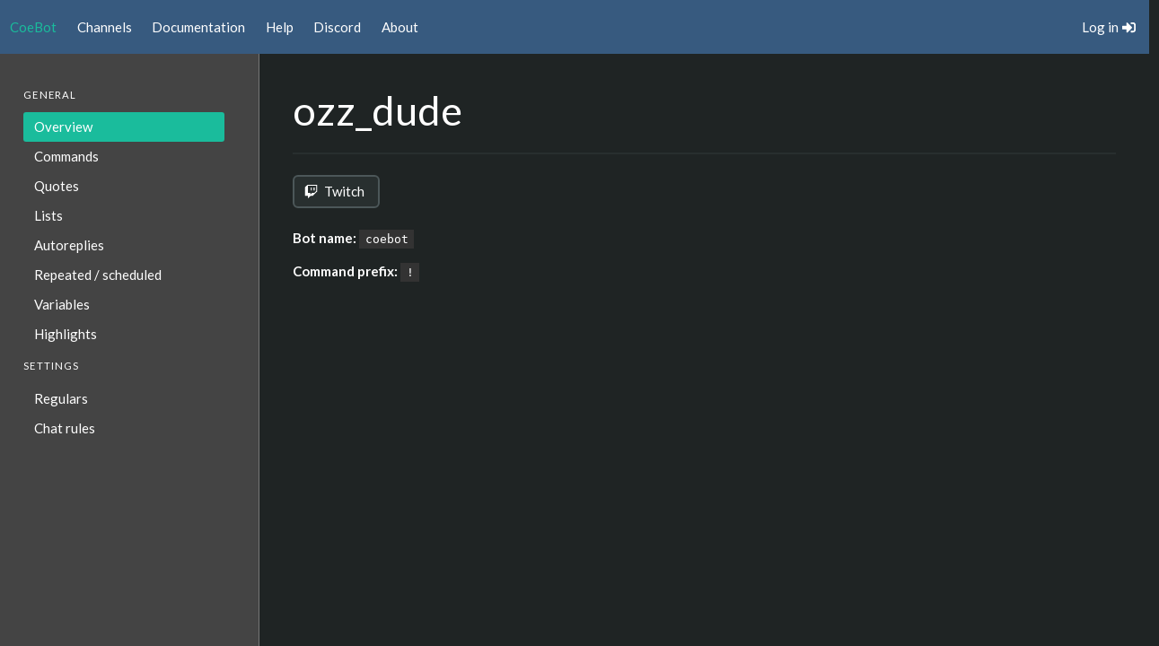

--- FILE ---
content_type: text/html; charset=utf-8
request_url: https://www.coebot.tv/c/ozz_dude
body_size: 3119
content:

<!DOCTYPE html>
<html>
    <head>
        <meta charset="utf-8">

        <link rel="apple-touch-icon" sizes="76x76" href="/static/icons/apple-touch-icon.png">
        <link rel="icon" type="image/png" sizes="32x32" href="/static/icons/favicon-32x32.png">
        <link rel="icon" type="image/png" sizes="16x16" href="/static/icons/favicon-16x16.png">
        <link rel="manifest" href="/static/icons/site.webmanifest">
        <link rel="mask-icon" href="/static/icons/safari-pinned-tab.svg" color="#5bbad5">
        <link rel="shortcut icon" href="/static/icons/favicon.ico">
        <meta name="msapplication-TileColor" content="#da532c">
        <meta name="msapplication-config" content="/static/icons/browserconfig.xml">
        <meta name="theme-color" content="#ffffff">

        <meta name="viewport" content="width=device-width, initial-scale=1">
        <title>
CoeBot - ozz_dude
</title>
        
<link rel="stylesheet" href="https://cdnjs.cloudflare.com/ajax/libs/bulmaswatch/0.8.1/darkly/bulmaswatch.min.css" integrity="sha512-lLXTQR9X0YWtbfqUt47t7cXs2b7SWbMqGD4YdOYkCXDeTCm4+Mm84OhHl/pz2sd6ievpE+VE+/qdtvJE8uhcdA==" crossorigin="anonymous" />


        <style>
        code {
            color: white !important;
            background-color: #333333 !important;
        }

        .list-item {
            border-top-left-radius: 0px !important;
            border-top-right-radius: 0px !important;
            border-bottom-left-radius: 0px !important;
            border-bottom-right-radius: 0px !important;
        }
        </style>

        


<style>
html {
    overflow-y: hidden;
}

.is-sidebar-menu {
    padding: 2.5rem;
    background: #444444;
    width: 20em;
    overflow-y: auto;
    border-right: 1px solid #777777;
    margin-top: 0.75rem;
}

.columns.is-fullheight {
    min-height: calc(100vh - ( 4rem - .75rem ) );
    max-height: calc(100vh - ( 4rem - .75rem ) );
    height: calc(100vh - ( 4rem - .75rem ) );
    display: flex;
    flex-direction: row;
    justify-content: stretch;
    margin-bottom: 0;
}
.columns.is-fullheight .column {
    overflow-y: auto;
}

.is-main-content {
    margin-top: 0.75rem;
    margin-right: 0.75rem;
    padding: 2.5rem;
}

ol {
    list-style-position: inside;
}
</style>

<style>
.subtitle {
    padding-left: 1rem;
}
</style>

<link rel="stylesheet" href="https://cdnjs.cloudflare.com/ajax/libs/bootstrap-table/1.18.2/themes/bulma/bootstrap-table-bulma.min.css" integrity="sha512-ht14kGa/I1+0X+Rw4HXtfn4KnkFHIGbfVcloLfT4XsIa7oCq0BRyaqHvlZGkrstmTcXNG8MzxPHm8Cffkw5SkQ==" crossorigin="anonymous" />


    </head>
    <body>
        <nav class="navbar" id="header">
            <div class="navbar-brand">
                <a class="navbar-item is-active" href="/">CoeBot</a>

                <a role="button" class="navbar-burger burger" aria-label="menu" aria-expanded="false" data-target="navMenu">
                    <span aria-hidden="true"></span>
                    <span aria-hidden="true"></span>
                    <span aria-hidden="true"></span>
                </a>
            </div>

            <div class="navbar-menu" id="navMenu">
                <div class="navbar-start">
                    <a class="navbar-item" href="/channels">Channels</a>
                    <a class="navbar-item" href="/docs">Documentation</a>
                    <a class="navbar-item" href="/help">Help</a>
                    <a class="navbar-item" href="https://discord.gg/V9Eza32">Discord</a>
                    <a class="navbar-item" href="/about">About</a>
                </div>

                
<div class="navbar-end">
    
    <a class="navbar-item" href="/login">
        <span>Log in</span>
        <span class="icon"><i class="fas fa-sign-in-alt"></i></span>
    </a>
    
</div>

            </div>
        </nav>

        

<nav class="navbar is-hidden-tablet is-info" role="navigation" aria-label="main navigation">
    <div class="navbar-brand">
        <p class="navbar-item">Menu</p>
        <a role="button" class="navbar-burger burger" aria-label="menu" aria-expanded="false" data-target="sidebarNav">
        <span aria-hidden="true"></span>
        <span aria-hidden="true"></span>
        <span aria-hidden="true"></span>
      </a>
    </div>

    <div id="sidebarNav" class="navbar-menu">
        <div class="navbar-start">
            <div class="navbar-item has-dropdown is-hoverable">
                <p class="navbar-link">General</p>

                <div class="navbar-dropdown">
                    <a href="/c/ozz_dude" class='navbar-item is-active'>Overview</a>
                    <a href="/c/ozz_dude/commands" class='navbar-item '>Commands</a>
                    <a href="/c/ozz_dude/quotes" class='navbar-item '>Quotes</a>
                    <a href="/c/ozz_dude/lists" class='navbar-item '>Lists</a>
                    <a href="/c/ozz_dude/autoreplies" class='navbar-item '>Autoreplies</a>
                    <a href="/c/ozz_dude/scheduled" class='navbar-item '>Repeated / scheduled</a>
                    <a href="/c/ozz_dude/variables" class='navbar-item '>Variables</a>
                    <a href="/c/ozz_dude/highlights" class='navbar-item '>Highlights</a>
                </div>
            </div>

            <div class="navbar-item has-dropdown is-hoverable">
                <p class="navbar-link">Settings</a>

                <div class="navbar-dropdown">
                    <a href="/c/ozz_dude/regulars" class='navbar-item '>Regulars</a>
                    <a href="/c/ozz_dude/chatrules" class='navbar-item '>Chat rules</a>
                </div>
            </div>
        </div>
    </div>
</nav>

<div class="columns is-fullheight is-clipped">
    
<div class="is-sidebar-menu is-hidden-mobile">
    <aside class="menu">
        <p class="menu-label">
            General
        </p>
        <ul class="menu-list">
            <li><a href="/c/ozz_dude" class='is-active'>Overview</a></li>
            <li><a href="/c/ozz_dude/commands" class=''>Commands</a></li>
            <li><a href="/c/ozz_dude/quotes" class=''>Quotes</a></li>
            <li><a href="/c/ozz_dude/lists" class=''>Lists</a></li>
            <li><a href="/c/ozz_dude/autoreplies" class=''>Autoreplies</a></li>
            <li><a href="/c/ozz_dude/scheduled" class=''>Repeated / scheduled</a></li>
            <li><a href="/c/ozz_dude/variables" class=''>Variables</a></li>
            <li><a href="/c/ozz_dude/highlights" class=''>Highlights</a></li>
        </ul>
        <p class="menu-label">
            Settings
        </p>
        <ul class="menu-list">
            <li><a href="/c/ozz_dude/regulars" class=''>Regulars</a></li>
            <li><a href="/c/ozz_dude/chatrules" class=''>Chat rules</a></li>
        </ul>
    </aside>
</div>


    <div class="column is-main-content content">
        <span class="title is-1">ozz_dude</span>
        <hr>

        <a class="button is-outlined" href="https://www.twitch.tv/ozz_dude" target="_blank">
            <span class="icon"><i class="fab fa-twitch"></i></span>
            <span>Twitch</span>
        </a>

        

        

        

        <br>
        <br>

        <p><b>Bot name:</b> <code>coebot</code></p>
        <p><b>Command prefix:</b> <code>!</code></p>
    </div>
</div>

<script type="ea8d80a6aac442f2843c8991-text/javascript">
var hash = window.location.hash;
var realPage = window.location.origin + window.location.pathname;
if (hash) {
    if (hash == "#overview") {
        history.replaceState(null, null, ' ');
    } else {
        var redirect = {
            "#commands": "commands",
            "#quotes": "quotes",
            "#autoreplies": "autoreplies",
            "#scheduled": "scheduled",
            "#regulars": "regulars",
            "#chatrules": "chatrules",
        }[hash];

        window.location.href = realPage + "/" + redirect;
    }
}
</script>


        
<script src="https://cdnjs.cloudflare.com/ajax/libs/font-awesome/5.15.2/js/all.min.js" integrity="sha512-UwcC/iaz5ziHX7V6LjSKaXgCuRRqbTp1QHpbOJ4l1nw2/boCfZ2KlFIqBUA/uRVF0onbREnY9do8rM/uT/ilqw==" crossorigin="anonymous" type="ea8d80a6aac442f2843c8991-text/javascript"></script>


        


<script src="https://cdnjs.cloudflare.com/ajax/libs/jquery/3.5.1/jquery.min.js" integrity="sha512-bLT0Qm9VnAYZDflyKcBaQ2gg0hSYNQrJ8RilYldYQ1FxQYoCLtUjuuRuZo+fjqhx/qtq/1itJ0C2ejDxltZVFg==" crossorigin="anonymous" type="ea8d80a6aac442f2843c8991-text/javascript"></script>


<script src="https://cdnjs.cloudflare.com/ajax/libs/bootstrap-table/1.18.2/bootstrap-table.min.js" integrity="sha512-ffrlJUspXYOW6r1y8tWOJHIE6yRUsbq6ESHxcUNU9NU9GWDZ+sS9zlb5SvKqeMEw8XSJXyDLz59PZFIqHHpJBQ==" crossorigin="anonymous" type="ea8d80a6aac442f2843c8991-text/javascript"></script>


<script src="https://cdnjs.cloudflare.com/ajax/libs/bootstrap-table/1.18.2/themes/bulma/bootstrap-table-bulma.min.js" integrity="sha512-0WE6w7cM26L/zrrfAvL8h6wslqj3ywElmoQEtArOlCCqqzxojUyjESVaF0P1J0iZhE7uIPQMNuv15Te/EqKcYw==" crossorigin="anonymous" type="ea8d80a6aac442f2843c8991-text/javascript"></script>

<script type="ea8d80a6aac442f2843c8991-text/javascript">
function timeFormatter(value) {
    try {
        var d = new Date(value);
        return d.toLocaleString();
    } catch {
        return "";
    }
}

function timeSorter(a, b) {
    try {
        return Date.parse(a) - Date.parse(b);
    } catch {
        return 0;
    }
}
</script>


        <script type="ea8d80a6aac442f2843c8991-text/javascript">
            document.addEventListener('DOMContentLoaded', () => {

            // Get all "navbar-burger" elements
            const $navbarBurgers = Array.prototype.slice.call(document.querySelectorAll('.navbar-burger'), 0);

            // Check if there are any navbar burgers
            if ($navbarBurgers.length > 0) {

            // Add a click event on each of them
            $navbarBurgers.forEach( el => {
                el.addEventListener('click', () => {

                // Get the target from the "data-target" attribute
                const target = el.dataset.target;
                const $target = document.getElementById(target);

                // Toggle the "is-active" class on both the "navbar-burger" and the "navbar-menu"
                el.classList.toggle('is-active');
                $target.classList.toggle('is-active');

                });
            });
            }

            });
        </script>
    <script src="/cdn-cgi/scripts/7d0fa10a/cloudflare-static/rocket-loader.min.js" data-cf-settings="ea8d80a6aac442f2843c8991-|49" defer></script><script defer src="https://static.cloudflareinsights.com/beacon.min.js/vcd15cbe7772f49c399c6a5babf22c1241717689176015" integrity="sha512-ZpsOmlRQV6y907TI0dKBHq9Md29nnaEIPlkf84rnaERnq6zvWvPUqr2ft8M1aS28oN72PdrCzSjY4U6VaAw1EQ==" data-cf-beacon='{"version":"2024.11.0","token":"8eb61e8273f942ffb0a5e97f5f8a270b","r":1,"server_timing":{"name":{"cfCacheStatus":true,"cfEdge":true,"cfExtPri":true,"cfL4":true,"cfOrigin":true,"cfSpeedBrain":true},"location_startswith":null}}' crossorigin="anonymous"></script>
</body>
</html>


--- FILE ---
content_type: application/javascript; charset=utf-8
request_url: https://cdnjs.cloudflare.com/ajax/libs/bootstrap-table/1.18.2/themes/bulma/bootstrap-table-bulma.min.js
body_size: 4274
content:
/**
  * bootstrap-table - An extended table to integration with some of the most widely used CSS frameworks. (Supports Bootstrap, Semantic UI, Bulma, Material Design, Foundation)
  *
  * @version v1.18.2
  * @homepage https://bootstrap-table.com
  * @author wenzhixin <wenzhixin2010@gmail.com> (http://wenzhixin.net.cn/)
  * @license MIT
  */

!function(t,n){"object"==typeof exports&&"undefined"!=typeof module?n(require("jquery")):"function"==typeof define&&define.amd?define(["jquery"],n):n((t="undefined"!=typeof globalThis?globalThis:t||self).jQuery)}(this,(function(t){"use strict";function n(t){return t&&"object"==typeof t&&"default"in t?t:{default:t}}var e=n(t),r="undefined"!=typeof globalThis?globalThis:"undefined"!=typeof window?window:"undefined"!=typeof global?global:"undefined"!=typeof self?self:{};function o(t,n){return t(n={exports:{}},n.exports),n.exports}var i=function(t){return t&&t.Math==Math&&t},c=i("object"==typeof globalThis&&globalThis)||i("object"==typeof window&&window)||i("object"==typeof self&&self)||i("object"==typeof r&&r)||function(){return this}()||Function("return this")(),u=function(t){try{return!!t()}catch(t){return!0}},a=!u((function(){return 7!=Object.defineProperty({},1,{get:function(){return 7}})[1]})),s={}.propertyIsEnumerable,f=Object.getOwnPropertyDescriptor,l={f:f&&!s.call({1:2},1)?function(t){var n=f(this,t);return!!n&&n.enumerable}:s},p=function(t,n){return{enumerable:!(1&t),configurable:!(2&t),writable:!(4&t),value:n}},d={}.toString,h=function(t){return d.call(t).slice(8,-1)},y="".split,b=u((function(){return!Object("z").propertyIsEnumerable(0)}))?function(t){return"String"==h(t)?y.call(t,""):Object(t)}:Object,v=function(t){if(null==t)throw TypeError("Can't call method on "+t);return t},g=function(t){return b(v(t))},m=function(t){return"object"==typeof t?null!==t:"function"==typeof t},w=function(t,n){if(!m(t))return t;var e,r;if(n&&"function"==typeof(e=t.toString)&&!m(r=e.call(t)))return r;if("function"==typeof(e=t.valueOf)&&!m(r=e.call(t)))return r;if(!n&&"function"==typeof(e=t.toString)&&!m(r=e.call(t)))return r;throw TypeError("Can't convert object to primitive value")},O={}.hasOwnProperty,S=function(t,n){return O.call(t,n)},j=c.document,P=m(j)&&m(j.createElement),T=function(t){return P?j.createElement(t):{}},E=!a&&!u((function(){return 7!=Object.defineProperty(T("div"),"a",{get:function(){return 7}}).a})),k=Object.getOwnPropertyDescriptor,C={f:a?k:function(t,n){if(t=g(t),n=w(n,!0),E)try{return k(t,n)}catch(t){}if(S(t,n))return p(!l.f.call(t,n),t[n])}},x=function(t){if(!m(t))throw TypeError(String(t)+" is not an object");return t},A=Object.defineProperty,_={f:a?A:function(t,n,e){if(x(t),n=w(n,!0),x(e),E)try{return A(t,n,e)}catch(t){}if("get"in e||"set"in e)throw TypeError("Accessors not supported");return"value"in e&&(t[n]=e.value),t}},D=a?function(t,n,e){return _.f(t,n,p(1,e))}:function(t,n,e){return t[n]=e,t},R=function(t,n){try{D(c,t,n)}catch(e){c[t]=n}return n},I="__core-js_shared__",M=c[I]||R(I,{}),F=Function.toString;"function"!=typeof M.inspectSource&&(M.inspectSource=function(t){return F.call(t)});var L,N,q,z=M.inspectSource,B=c.WeakMap,G="function"==typeof B&&/native code/.test(z(B)),W=o((function(t){(t.exports=function(t,n){return M[t]||(M[t]=void 0!==n?n:{})})("versions",[]).push({version:"3.8.1",mode:"global",copyright:"© 2020 Denis Pushkarev (zloirock.ru)"})})),$=0,K=Math.random(),Q=function(t){return"Symbol("+String(void 0===t?"":t)+")_"+(++$+K).toString(36)},V=W("keys"),X=function(t){return V[t]||(V[t]=Q(t))},Y={},H=c.WeakMap;if(G){var J=M.state||(M.state=new H),U=J.get,Z=J.has,tt=J.set;L=function(t,n){return n.facade=t,tt.call(J,t,n),n},N=function(t){return U.call(J,t)||{}},q=function(t){return Z.call(J,t)}}else{var nt=X("state");Y[nt]=!0,L=function(t,n){return n.facade=t,D(t,nt,n),n},N=function(t){return S(t,nt)?t[nt]:{}},q=function(t){return S(t,nt)}}var et,rt={set:L,get:N,has:q,enforce:function(t){return q(t)?N(t):L(t,{})},getterFor:function(t){return function(n){var e;if(!m(n)||(e=N(n)).type!==t)throw TypeError("Incompatible receiver, "+t+" required");return e}}},ot=o((function(t){var n=rt.get,e=rt.enforce,r=String(String).split("String");(t.exports=function(t,n,o,i){var u,a=!!i&&!!i.unsafe,s=!!i&&!!i.enumerable,f=!!i&&!!i.noTargetGet;"function"==typeof o&&("string"!=typeof n||S(o,"name")||D(o,"name",n),(u=e(o)).source||(u.source=r.join("string"==typeof n?n:""))),t!==c?(a?!f&&t[n]&&(s=!0):delete t[n],s?t[n]=o:D(t,n,o)):s?t[n]=o:R(n,o)})(Function.prototype,"toString",(function(){return"function"==typeof this&&n(this).source||z(this)}))})),it=c,ct=function(t){return"function"==typeof t?t:void 0},ut=function(t,n){return arguments.length<2?ct(it[t])||ct(c[t]):it[t]&&it[t][n]||c[t]&&c[t][n]},at=Math.ceil,st=Math.floor,ft=function(t){return isNaN(t=+t)?0:(t>0?st:at)(t)},lt=Math.min,pt=function(t){return t>0?lt(ft(t),9007199254740991):0},dt=Math.max,ht=Math.min,yt=function(t){return function(n,e,r){var o,i=g(n),c=pt(i.length),u=function(t,n){var e=ft(t);return e<0?dt(e+n,0):ht(e,n)}(r,c);if(t&&e!=e){for(;c>u;)if((o=i[u++])!=o)return!0}else for(;c>u;u++)if((t||u in i)&&i[u]===e)return t||u||0;return!t&&-1}},bt={includes:yt(!0),indexOf:yt(!1)},vt=bt.indexOf,gt=function(t,n){var e,r=g(t),o=0,i=[];for(e in r)!S(Y,e)&&S(r,e)&&i.push(e);for(;n.length>o;)S(r,e=n[o++])&&(~vt(i,e)||i.push(e));return i},mt=["constructor","hasOwnProperty","isPrototypeOf","propertyIsEnumerable","toLocaleString","toString","valueOf"],wt=mt.concat("length","prototype"),Ot={f:Object.getOwnPropertyNames||function(t){return gt(t,wt)}},St={f:Object.getOwnPropertySymbols},jt=ut("Reflect","ownKeys")||function(t){var n=Ot.f(x(t)),e=St.f;return e?n.concat(e(t)):n},Pt=function(t,n){for(var e=jt(n),r=_.f,o=C.f,i=0;i<e.length;i++){var c=e[i];S(t,c)||r(t,c,o(n,c))}},Tt=/#|\.prototype\./,Et=function(t,n){var e=Ct[kt(t)];return e==At||e!=xt&&("function"==typeof n?u(n):!!n)},kt=Et.normalize=function(t){return String(t).replace(Tt,".").toLowerCase()},Ct=Et.data={},xt=Et.NATIVE="N",At=Et.POLYFILL="P",_t=Et,Dt=C.f,Rt=function(t,n){var e,r,o,i,u,a=t.target,s=t.global,f=t.stat;if(e=s?c:f?c[a]||R(a,{}):(c[a]||{}).prototype)for(r in n){if(i=n[r],o=t.noTargetGet?(u=Dt(e,r))&&u.value:e[r],!_t(s?r:a+(f?".":"#")+r,t.forced)&&void 0!==o){if(typeof i==typeof o)continue;Pt(i,o)}(t.sham||o&&o.sham)&&D(i,"sham",!0),ot(e,r,i,t)}},It=function(t,n,e){if(function(t){if("function"!=typeof t)throw TypeError(String(t)+" is not a function")}(t),void 0===n)return t;switch(e){case 0:return function(){return t.call(n)};case 1:return function(e){return t.call(n,e)};case 2:return function(e,r){return t.call(n,e,r)};case 3:return function(e,r,o){return t.call(n,e,r,o)}}return function(){return t.apply(n,arguments)}},Mt=Array.isArray||function(t){return"Array"==h(t)},Ft=!!Object.getOwnPropertySymbols&&!u((function(){return!String(Symbol())})),Lt=Ft&&!Symbol.sham&&"symbol"==typeof Symbol.iterator,Nt=W("wks"),qt=c.Symbol,zt=Lt?qt:qt&&qt.withoutSetter||Q,Bt=function(t){return S(Nt,t)||(Ft&&S(qt,t)?Nt[t]=qt[t]:Nt[t]=zt("Symbol."+t)),Nt[t]},Gt=Bt("species"),Wt=function(t,n){var e;return Mt(t)&&("function"!=typeof(e=t.constructor)||e!==Array&&!Mt(e.prototype)?m(e)&&null===(e=e[Gt])&&(e=void 0):e=void 0),new(void 0===e?Array:e)(0===n?0:n)},$t=[].push,Kt=function(t){var n=1==t,e=2==t,r=3==t,o=4==t,i=6==t,c=7==t,u=5==t||i;return function(a,s,f,l){for(var p,d,h=Object(v(a)),y=b(h),g=It(s,f,3),m=pt(y.length),w=0,O=l||Wt,S=n?O(a,m):e||c?O(a,0):void 0;m>w;w++)if((u||w in y)&&(d=g(p=y[w],w,h),t))if(n)S[w]=d;else if(d)switch(t){case 3:return!0;case 5:return p;case 6:return w;case 2:$t.call(S,p)}else switch(t){case 4:return!1;case 7:$t.call(S,p)}return i?-1:r||o?o:S}},Qt={forEach:Kt(0),map:Kt(1),filter:Kt(2),some:Kt(3),every:Kt(4),find:Kt(5),findIndex:Kt(6),filterOut:Kt(7)},Vt=Object.keys||function(t){return gt(t,mt)},Xt=a?Object.defineProperties:function(t,n){x(t);for(var e,r=Vt(n),o=r.length,i=0;o>i;)_.f(t,e=r[i++],n[e]);return t},Yt=ut("document","documentElement"),Ht=X("IE_PROTO"),Jt=function(){},Ut=function(t){return"<script>"+t+"</"+"script>"},Zt=function(){try{et=document.domain&&new ActiveXObject("htmlfile")}catch(t){}var t,n;Zt=et?function(t){t.write(Ut("")),t.close();var n=t.parentWindow.Object;return t=null,n}(et):((n=T("iframe")).style.display="none",Yt.appendChild(n),n.src=String("javascript:"),(t=n.contentWindow.document).open(),t.write(Ut("document.F=Object")),t.close(),t.F);for(var e=mt.length;e--;)delete Zt.prototype[mt[e]];return Zt()};Y[Ht]=!0;var tn=Object.create||function(t,n){var e;return null!==t?(Jt.prototype=x(t),e=new Jt,Jt.prototype=null,e[Ht]=t):e=Zt(),void 0===n?e:Xt(e,n)},nn=Bt("unscopables"),en=Array.prototype;null==en[nn]&&_.f(en,nn,{configurable:!0,value:tn(null)});var rn=function(t){en[nn][t]=!0},on=Object.defineProperty,cn={},un=function(t){throw t},an=function(t,n){if(S(cn,t))return cn[t];n||(n={});var e=[][t],r=!!S(n,"ACCESSORS")&&n.ACCESSORS,o=S(n,0)?n[0]:un,i=S(n,1)?n[1]:void 0;return cn[t]=!!e&&!u((function(){if(r&&!a)return!0;var t={length:-1};r?on(t,1,{enumerable:!0,get:un}):t[1]=1,e.call(t,o,i)}))},sn=Qt.find,fn="find",ln=!0,pn=an(fn);fn in[]&&Array(1).find((function(){ln=!1})),Rt({target:"Array",proto:!0,forced:ln||!pn},{find:function(t){return sn(this,t,arguments.length>1?arguments[1]:void 0)}}),rn(fn);var dn=bt.includes;Rt({target:"Array",proto:!0,forced:!an("indexOf",{ACCESSORS:!0,1:0})},{includes:function(t){return dn(this,t,arguments.length>1?arguments[1]:void 0)}}),rn("includes");var hn=Bt("match"),yn=function(t){if(function(t){var n;return m(t)&&(void 0!==(n=t[hn])?!!n:"RegExp"==h(t))}(t))throw TypeError("The method doesn't accept regular expressions");return t},bn=Bt("match");function vn(t,n){if(!(t instanceof n))throw new TypeError("Cannot call a class as a function")}function gn(t,n){for(var e=0;e<n.length;e++){var r=n[e];r.enumerable=r.enumerable||!1,r.configurable=!0,"value"in r&&(r.writable=!0),Object.defineProperty(t,r.key,r)}}function mn(t){return(mn=Object.setPrototypeOf?Object.getPrototypeOf:function(t){return t.__proto__||Object.getPrototypeOf(t)})(t)}function wn(t,n){return(wn=Object.setPrototypeOf||function(t,n){return t.__proto__=n,t})(t,n)}function On(t,n){return!n||"object"!=typeof n&&"function"!=typeof n?function(t){if(void 0===t)throw new ReferenceError("this hasn't been initialised - super() hasn't been called");return t}(t):n}function Sn(t){var n=function(){if("undefined"==typeof Reflect||!Reflect.construct)return!1;if(Reflect.construct.sham)return!1;if("function"==typeof Proxy)return!0;try{return Date.prototype.toString.call(Reflect.construct(Date,[],(function(){}))),!0}catch(t){return!1}}();return function(){var e,r=mn(t);if(n){var o=mn(this).constructor;e=Reflect.construct(r,arguments,o)}else e=r.apply(this,arguments);return On(this,e)}}function jn(t,n,e){return(jn="undefined"!=typeof Reflect&&Reflect.get?Reflect.get:function(t,n,e){var r=function(t,n){for(;!Object.prototype.hasOwnProperty.call(t,n)&&null!==(t=mn(t)););return t}(t,n);if(r){var o=Object.getOwnPropertyDescriptor(r,n);return o.get?o.get.call(e):o.value}})(t,n,e||t)}Rt({target:"String",proto:!0,forced:!function(t){var n=/./;try{"/./"[t](n)}catch(e){try{return n[bn]=!1,"/./"[t](n)}catch(t){}}return!1}("includes")},{includes:function(t){return!!~String(v(this)).indexOf(yn(t),arguments.length>1?arguments[1]:void 0)}}),e.default.extend(e.default.fn.bootstrapTable.defaults,{classes:"table is-bordered is-hoverable",buttonsPrefix:"",buttonsClass:"button"}),e.default.fn.bootstrapTable.theme="bulma",e.default.BootstrapTable=function(t){!function(t,n){if("function"!=typeof n&&null!==n)throw new TypeError("Super expression must either be null or a function");t.prototype=Object.create(n&&n.prototype,{constructor:{value:t,writable:!0,configurable:!0}}),n&&wn(t,n)}(c,t);var n,r,o,i=Sn(c);function c(){return vn(this,c),i.apply(this,arguments)}return n=c,(r=[{key:"initConstants",value:function(){jn(mn(c.prototype),"initConstants",this).call(this),this.constants.classes.buttonsGroup="buttons has-addons",this.constants.classes.buttonsDropdown="button dropdown is-right",this.constants.classes.input="input",this.constants.classes.paginationDropdown="ui dropdown",this.constants.classes.dropup="is-up",this.constants.classes.dropdownActive="is-active",this.constants.classes.paginationActive="is-current",this.constants.classes.buttonActive="is-active",this.constants.html.toolbarDropdown=['<div class="dropdown-menu"><div class="dropdown-content">',"</div></div>"],this.constants.html.toolbarDropdownItem='<label class="dropdown-item dropdown-item-marker">%s</label>',this.constants.html.toolbarDropdownSeparator='<li class="dropdown-divider"></li>',this.constants.html.pageDropdown=['<div class="dropdown-menu"><div class="dropdown-content">',"</div></div>"],this.constants.html.pageDropdownItem='<a class="dropdown-item %s" href="#">%s</a>',this.constants.html.dropdownCaret='<span class="icon is-small"><i class="fas fa-angle-down" aria-hidden="true"></i></span>',this.constants.html.pagination=['<ul class="pagination%s">',"</ul>"],this.constants.html.paginationItem='<li><a class="page-item pagination-link%s" aria-label="%s" href="#">%s</a></li>',this.constants.html.searchInput='<p class="control"><input class="%s input-%s" type="search" placeholder="%s"></p>',this.constants.html.inputGroup='<div class="field has-addons has-addons-right">%s%s</div>',this.constants.html.searchButton='<p class="control"><button class="%s" type="button" name="search" title="%s">%s %s</button></p>',this.constants.html.searchClearButton='<p class="control"><button class="%s" type="button" name="clearSearch" title="%s">%s %s</button></p>'}},{key:"initToolbar",value:function(){jn(mn(c.prototype),"initToolbar",this).call(this),this.handleToolbar()}},{key:"handleToolbar",value:function(){this.$toolbar.find(".dropdown").length&&this._initDropdown()}},{key:"initPagination",value:function(){jn(mn(c.prototype),"initPagination",this).call(this),this.options.pagination&&this.paginationParts.includes("pageSize")&&this._initDropdown()}},{key:"_initDropdown",value:function(){var t=this.$container.find(".dropdown:not(.is-hoverable)");t.off("click").on("click",(function(n){var r=e.default(n.currentTarget);n.stopPropagation(),t.not(r).removeClass("is-active"),r.toggleClass("is-active")})),e.default(document).off("click.bs.dropdown.bulma").on("click.bs.dropdown.bulma",(function(){t.removeClass("is-active")}))}}])&&gn(n.prototype,r),o&&gn(n,o),c}(e.default.BootstrapTable)}));
